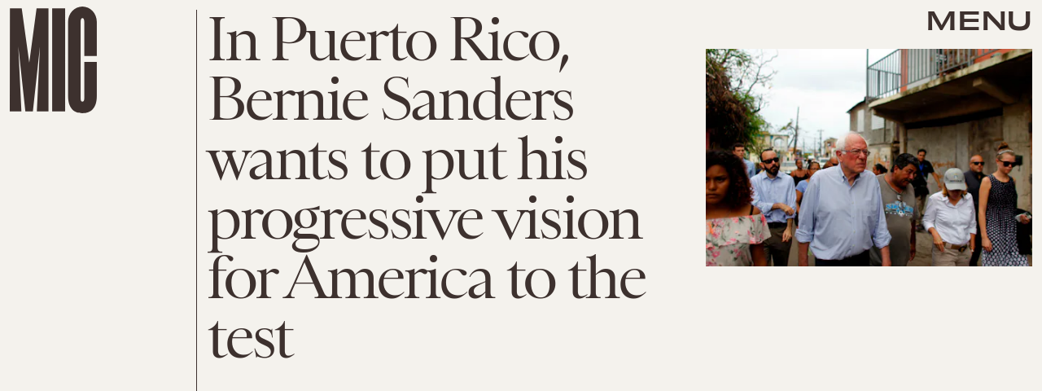

--- FILE ---
content_type: text/html; charset=utf-8
request_url: https://www.google.com/recaptcha/api2/aframe
body_size: 266
content:
<!DOCTYPE HTML><html><head><meta http-equiv="content-type" content="text/html; charset=UTF-8"></head><body><script nonce="V-a1aHR05OlX1JsdO4eBEA">/** Anti-fraud and anti-abuse applications only. See google.com/recaptcha */ try{var clients={'sodar':'https://pagead2.googlesyndication.com/pagead/sodar?'};window.addEventListener("message",function(a){try{if(a.source===window.parent){var b=JSON.parse(a.data);var c=clients[b['id']];if(c){var d=document.createElement('img');d.src=c+b['params']+'&rc='+(localStorage.getItem("rc::a")?sessionStorage.getItem("rc::b"):"");window.document.body.appendChild(d);sessionStorage.setItem("rc::e",parseInt(sessionStorage.getItem("rc::e")||0)+1);localStorage.setItem("rc::h",'1768911890449');}}}catch(b){}});window.parent.postMessage("_grecaptcha_ready", "*");}catch(b){}</script></body></html>